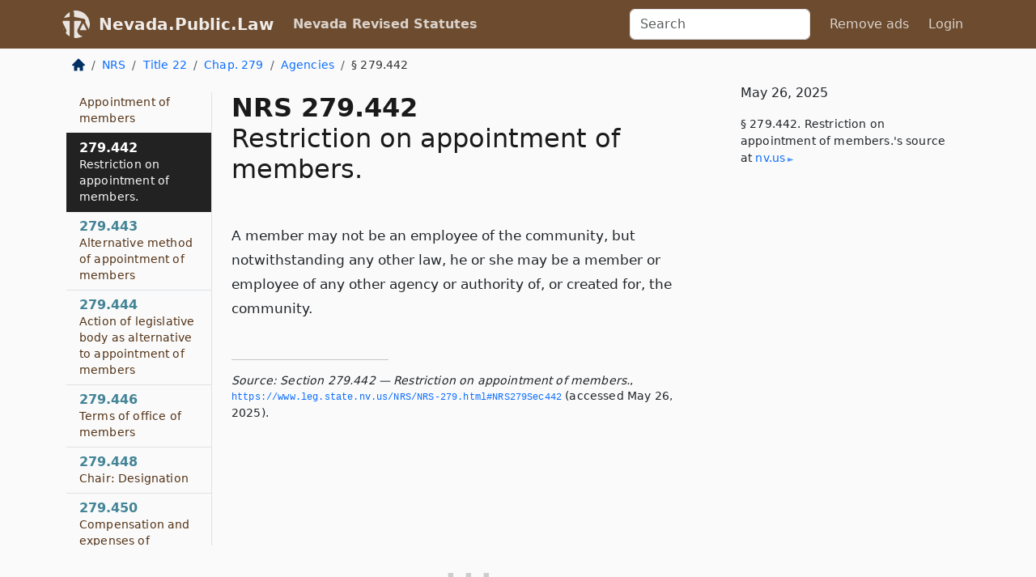

--- FILE ---
content_type: text/html; charset=utf-8
request_url: https://nevada.public.law/statutes/nrs_279.442
body_size: 6552
content:
<!DOCTYPE html>
<html lang='en'>
<head>
<meta charset='utf-8'>
<meta content='width=device-width, initial-scale=1, shrink-to-fit=no' name='viewport'>
<meta content='ie=edge' http-equiv='x-ua-compatible'>
  <!-- Google tag (gtag.js) -->
  <script async src="https://www.googletagmanager.com/gtag/js?id=G-H4FE23NSBJ" crossorigin="anonymous"></script>
  <script>
    window.dataLayer = window.dataLayer || [];
    function gtag(){dataLayer.push(arguments);}
    gtag('js', new Date());

    gtag('config', 'G-H4FE23NSBJ');
  </script>

<!-- Metadata -->
<title>NRS 279.442 – Restriction on appointment of members.</title>
<meta content='A member may not be an employee of the community, but notwithstanding any other law, he or she may be a member…' name='description'>

<link rel="canonical" href="https://nevada.public.law/statutes/nrs_279.442">

    <!-- Twitter Meta Tags -->
    <meta name="twitter:card"        content="summary">
    <meta name="twitter:site"        content="@law_is_code">
    <meta name="twitter:title"       content="NRS 279.442 – Restriction on appointment of members.">
    <meta name="twitter:description" content="A member may not be an employee of the community, but notwithstanding any other law, he or she may be a member…">

    <!-- Facebook Meta Tags -->
    <meta property="og:type"         content="article">
    <meta property="og:url"          content="https://nevada.public.law/statutes/nrs_279.442">
    <meta property="og:title"        content="NRS 279.442 – Restriction on appointment of members.">
    <meta property="og:determiner"   content="the">
    <meta property="og:description"  content="A member may not be an employee of the community, but notwithstanding any other law, he or she may be a member…">

    <meta property="article:author"  content="Nev. Legislature">

    <meta property="article:section" content="Cooperative Agreements by Public Agencies; Regional Transportation Commissions; Planning and Zoning; Development and Redevelopment">

    <!-- Apple Meta Tags -->
    <meta property="og:site_name"     content="Nevada.Public.Law">

    <!-- LinkedIn Meta Tags -->
    <meta property="og:title"        content="NRS 279.442 – Restriction on appointment of members." name="title">

        <!-- Jurisdiction Icon -->

        <meta name="twitter:image"       content="https://nevada.public.law/assets/jurisdiction/nevada-c954d87af14b523b19b292236af483242aa1ca9007e0b96080fd9afcd3928858.png">
        <meta name="twitter:image:alt"   content="Nevada icon">
        
        <link rel="apple-touch-icon"     href="https://nevada.public.law/assets/jurisdiction/256x256/nevada-178e7f7dd689fa81d78879372c59764dd65e7a08331c87f39f8232d2a004a913.png" sizes="256x256" >
        <meta property="og:image"        content="https://nevada.public.law/assets/jurisdiction/256x256/nevada-178e7f7dd689fa81d78879372c59764dd65e7a08331c87f39f8232d2a004a913.png">
        <meta property="og:image:type"   content="image/png">
        <meta property="og:image:width"  content="256">
        <meta property="og:image:height" content="256">
        <meta property="og:image:alt"    content="Nevada icon">

<!-- CSS -->
<link rel="stylesheet" href="/assets/themes/nevada-35119bae87c4848c7701319858ce77eecfe83ef8c5ef7cb5a90fc343078a3972.css">
<!-- Favicons -->
<!-- Platform-independent .ico -->
<link rel="icon" type="image/x-icon" href="/assets/favicon/favicon-1971bb419bcff8b826acfc6d31b7bcdaa84e2b889fb346f139d81d504e21301c.ico">
<!-- Generic Favicon -->
<link rel="icon" type="image/png" href="/assets/favicon/favicon-196x196-1a89cdc4f55cce907983623a3705b278153a4a7c3f4e937224c2f68263cdf079.png" sizes="196x196">
<!-- Apple -->
<link rel="icon" type="image/png" href="/assets/favicon/apple-touch-icon-152x152-34df06b5e2e93efe4b77219bb2f7c625e82b95f0bdadc5b066ec667d56fd329d.png" sizes="196x196">
<!-- Microsoft favicons -->
<meta content='#FFFFFF' name='msapplication-TileColor'>
<meta content='https://oregon.public.law/assets/favicon/mstile-144x144-1ff51a60a42438151b0aa8d2b8ecdaa867d9af9ede744983626c8263eb9051c5.png' name='msapplication-TileImage'>
<meta content='https://oregon.public.law/assets/favicon/mstile-310x150-ae54f5e235f629e5bbc1b3787980a0a0c790ccaaf7e6153f46e35480b9460a78.png' name='msapplication-wide310x150logo'>
<meta content='https://oregon.public.law/assets/favicon/mstile-310x310-c954d87af14b523b19b292236af483242aa1ca9007e0b96080fd9afcd3928858.png' name='msapplication-square310x310logo'>

<!-- Structured Data -->


  <script type="text/javascript" 
          async="async" 
          data-noptimize="1" 
          data-cfasync="false" 
          src="//scripts.pubnation.com/tags/94287298-70cd-4370-b788-e4f2e9fa8c06.js">
  </script>

</head>



<body data-environment="production" data-parent-path="/statutes/nrs_chapter_279_sub-chapter_agencies" data-revision-ruby="2.2.29" data-revision-ts="2.1.14" data-sentry-dsn-javascript="https://bab07efcc3f7485259f5baf1f2b14d4b@o118555.ingest.us.sentry.io/4509024199901184" data-statute-number="279.442">

<!-- Logo and Navbar -->
<nav class='navbar navbar-expand-lg navbar-dark d-print-none' id='top-navbar'>
<div class='container'>
<a class='navbar-brand' href='https://nevada.public.law'>
<img alt="Public.Law logo" height="34" width="34" src="/assets/logo/logo-white-on-transparent-68px-8727330fcdef91e245320acd7eb218bf7c3fc280a9ac48873293e89c65f1557a.png">
</a>
<a class='navbar-brand' href='https://nevada.public.law'>
Nevada.Public.Law
</a>
<button aria-controls='navbarSupportedContent' aria-expanded='false' aria-label='Toggle navigation' class='navbar-toggler' data-bs-target='#navbarSupportedContent' data-bs-toggle='collapse' type='button'>
<span class='navbar-toggler-icon'></span>
</button>
<div class='collapse navbar-collapse' id='navbarSupportedContent'>
<ul class='navbar-nav me-auto'>
<li class='nav-item active'>
<a class='nav-link' href='/statutes'>Nevada Revised Statutes</a>
</li>
<!-- Hack to add the ORCP if this is the Oregon site -->
</ul>
<!-- Small search form -->
<form class="form-inline my-2 my-lg-0 me-2" action="/search" accept-charset="UTF-8" method="get"><input type="search" name="term" id="term" value="" class="form-control mr-sm-2" placeholder="Search" aria-label="Search">
</form>
<ul class='navbar-nav me-right'>
<li class="nav-item rounded ms-1 me-1"><a class="nav-link rounded ms-1 me-1" href="https://www.public.law/pricing">Remove ads</a></li>
<li class="nav-item"><a class="nav-link" href="/users/sign_in">Login</a></li>
</ul>
</div>
</div>
</nav>

<div class='container'>
<div class='row'>
<div class='col-sm-10 col-print-12'>
<div class='d-print-none mb-4'>
  <script type="application/ld+json">
{"@context":"https://schema.org","@type":"BreadcrumbList","itemListElement":[{"@type":"ListItem","position":1,"item":"https://nevada.public.law/","name":"\u003cimg alt=\"Home\" height=\"16\" width=\"16\" src=\"/assets/home-bdfd622f0da71bdae5658d6657246217fd7f910da9dce4be94da15f81e831120.svg\"\u003e"},{"@type":"ListItem","position":2,"item":"https://nevada.public.law/statutes","name":"NRS"},{"@type":"ListItem","position":3,"item":"https://nevada.public.law/statutes/nrs_title_22","name":"Title 22"},{"@type":"ListItem","position":4,"item":"https://nevada.public.law/statutes/nrs_chapter_279","name":"Chap. 279"},{"@type":"ListItem","position":5,"item":"https://nevada.public.law/statutes/nrs_chapter_279_sub-chapter_agencies","name":"Agencies"},{"@type":"ListItem","position":6,"item":"https://nevada.public.law/statutes/nrs_279.442","name":"§ 279.442"}]}
</script>

<nav aria-label="breadcrumb">
  <ol class="breadcrumb">
      <li class="breadcrumb-item">
        <a href="https://nevada.public.law/"><img alt="Home" height="16" width="16" src="/assets/home-bdfd622f0da71bdae5658d6657246217fd7f910da9dce4be94da15f81e831120.svg"></a>
      </li>
      <li class="breadcrumb-item">
        <a href="https://nevada.public.law/statutes">NRS</a>
      </li>
      <li class="breadcrumb-item">
        <a href="https://nevada.public.law/statutes/nrs_title_22">Title 22</a>
      </li>
      <li class="breadcrumb-item">
        <a href="https://nevada.public.law/statutes/nrs_chapter_279">Chap. 279</a>
      </li>
      <li class="breadcrumb-item">
        <a href="https://nevada.public.law/statutes/nrs_chapter_279_sub-chapter_agencies">Agencies</a>
      </li>
    
      <li class="breadcrumb-item active" aria-current="page">
        § 279.442
      </li>
  </ol>
</nav> 

</div>


<div class='row'>
<div class='col-sm order-last'>
<article>
<div id='leaf-page-title'>
<h1 id='number_and_name'>
<span class='meta-name-and-number'>
<span class='d-none d-print-inline'>

</span>
NRS 279.442
</span>
<br>
<span id='name'>
Restriction on appointment of members.
</span>
</h1>
</div>

<hr class='d-none d-print-block top'>
<div id='leaf-statute-body'>
<section class="level-0 non-meta non-outline">A member may not be an employee of the community, but notwithstanding any other law, he or she may be a member or employee of any other agency or authority of, or created for, the community.</section>

<div class='d-print-none mt-5'>
<hr style='width: 33%; margin-left: 0;'>
<p class='small' style='line-height: 1.4em; letter-spacing: 0.01rem;'>
<cite>
<i>Source:</i>
<i>Section 279.442 — Restriction on appointment of members.</i>,<code> <a id="footer-source-link" rel="nofollow" href="https://www.leg.state.nv.us/NRS/NRS-279.html#NRS279Sec442">https://www.&shy;leg.&shy;state.&shy;nv.&shy;us/NRS/NRS-279.&shy;html#NRS279Sec442</a></code> (accessed May 26, 2025).
</cite>
</p>
</div>

</div>
</article>
</div>
<div class='col-sm-3 order-first d-none d-md-block d-print-none'>
<main class='sticky-top'>
<div class='d-flex flex-column align-items-stretch'>
<div class='list-group list-group-flush scrollarea border-end' id='sibling-nav'>
<a class='list-group-item list-group-item-action' href='nrs_279.426' id='n279.426'>279.426<br><span class='name'>Agency for redevelopment: Creation.</span></a>
<a class='list-group-item list-group-item-action' href='nrs_279.428' id='n279.428'>279.428<br><span class='name'>Resolution of legislative body as prerequisite to functioning of agency.</span></a>
<a class='list-group-item list-group-item-action' href='nrs_279.430' id='n279.430'>279.430<br><span class='name'>Authority of agency conclusively presumed from resolution.</span></a>
<a class='list-group-item list-group-item-action' href='nrs_279.432' id='n279.432'>279.432<br><span class='name'>Powers of public bodies in aid of local redevelopment.</span></a>
<a class='list-group-item list-group-item-action' href='nrs_279.434' id='n279.434'>279.434<br><span class='name'>Exemption of agency and property from execution, process or lien</span></a>
<a class='list-group-item list-group-item-action' href='nrs_279.436' id='n279.436'>279.436<br><span class='name'>Suspension of agency’s authority.</span></a>
<a class='list-group-item list-group-item-action' href='nrs_279.438' id='n279.438'>279.438<br><span class='name'>Termination of redevelopment plan adopted before January 1, 1991, and amendments to plan</span></a>
<a class='list-group-item list-group-item-action' href='nrs_279.439' id='n279.439'>279.439<br><span class='name'>Termination of redevelopment plan adopted on or after January 1, 1991, and amendments to plan.</span></a>
<a class='list-group-item list-group-item-action' href='nrs_279.440' id='n279.440'>279.440<br><span class='name'>Appointment of members</span></a>
<a class='list-group-item list-group-item-action' href='nrs_279.442' id='n279.442'>279.442<br><span class='name'>Restriction on appointment of members.</span></a>
<a class='list-group-item list-group-item-action' href='nrs_279.443' id='n279.443'>279.443<br><span class='name'>Alternative method of appointment of members</span></a>
<a class='list-group-item list-group-item-action' href='nrs_279.444' id='n279.444'>279.444<br><span class='name'>Action of legislative body as alternative to appointment of members</span></a>
<a class='list-group-item list-group-item-action' href='nrs_279.446' id='n279.446'>279.446<br><span class='name'>Terms of office of members</span></a>
<a class='list-group-item list-group-item-action' href='nrs_279.448' id='n279.448'>279.448<br><span class='name'>Chair: Designation</span></a>
<a class='list-group-item list-group-item-action' href='nrs_279.450' id='n279.450'>279.450<br><span class='name'>Compensation and expenses of members.</span></a>
<a class='list-group-item list-group-item-action' href='nrs_279.452' id='n279.452'>279.452<br><span class='name'>Removal of member: Grounds</span></a>
<a class='list-group-item list-group-item-action' href='nrs_279.454' id='n279.454'>279.454<br><span class='name'>Interest in property included in redevelopment area forbidden</span></a>
<a class='list-group-item list-group-item-action' href='nrs_279.456' id='n279.456'>279.456<br><span class='name'>Acquisition of property by agency from member or officer by eminent domain.</span></a>
<a class='list-group-item list-group-item-action' href='nrs_279.458' id='n279.458'>279.458<br><span class='name'>Agency’s power vested in members.</span></a>
<a class='list-group-item list-group-item-action' href='nrs_279.460' id='n279.460'>279.460<br><span class='name'>Agency’s governmental functions</span></a>
<a class='list-group-item list-group-item-action' href='nrs_279.462' id='n279.462'>279.462<br><span class='name'>Powers of agency.</span></a>
<a class='list-group-item list-group-item-action' href='nrs_279.464' id='n279.464'>279.464<br><span class='name'>Services and facilities available to agency.</span></a>
<a class='list-group-item list-group-item-action' href='nrs_279.466' id='n279.466'>279.466<br><span class='name'>Personnel: Selection</span></a>
<a class='list-group-item list-group-item-action' href='nrs_279.468' id='n279.468'>279.468<br><span class='name'>Preparation of plans for blighted areas</span></a>
<a class='list-group-item list-group-item-action' href='nrs_279.470' id='n279.470'>279.470<br><span class='name'>Acquisition, management, disposal and encumbrance of interests in real and personal property</span></a>
<a class='list-group-item list-group-item-action' href='nrs_279.471' id='n279.471'>279.471<br><span class='name'>Requirements for agency to exercise power of eminent domain</span></a>
<a class='list-group-item list-group-item-action' href='nrs_279.472' id='n279.472'>279.472<br><span class='name'>Leases or sales: Public hearing.</span></a>
<a class='list-group-item list-group-item-action' href='nrs_279.474' id='n279.474'>279.474<br><span class='name'>Development of building sites.</span></a>
<a class='list-group-item list-group-item-action' href='nrs_279.476' id='n279.476'>279.476<br><span class='name'>Rehousing bureau.</span></a>
<a class='list-group-item list-group-item-action' href='nrs_279.478' id='n279.478'>279.478<br><span class='name'>Assistance for relocation.</span></a>
<a class='list-group-item list-group-item-action' href='nrs_279.480' id='n279.480'>279.480<br><span class='name'>Investments.</span></a>
<a class='list-group-item list-group-item-action' href='nrs_279.482' id='n279.482'>279.482<br><span class='name'>Imposition of conditions on lessees and purchasers</span></a>
<a class='list-group-item list-group-item-action' href='nrs_279.484' id='n279.484'>279.484<br><span class='name'>Breach of covenants running with the land.</span></a>
<a class='list-group-item list-group-item-action' href='nrs_279.486' id='n279.486'>279.486<br><span class='name'>Purchase and construction of certain buildings, facilities and improvements</span></a>
<a class='list-group-item list-group-item-action' href='nrs_279.488' id='n279.488'>279.488<br><span class='name'>Continuation of existing buildings on land</span></a>
<a class='list-group-item list-group-item-action' href='nrs_279.490' id='n279.490'>279.490<br><span class='name'>Financial assistance from governmental and private sources.</span></a>
<a class='list-group-item list-group-item-action' href='nrs_279.492' id='n279.492'>279.492<br><span class='name'>Eminent domain: Existing public use</span></a>
<a class='list-group-item list-group-item-action' href='nrs_279.494' id='n279.494'>279.494<br><span class='name'>Territorial jurisdiction: Counties</span></a>
<a class='list-group-item list-group-item-action' href='nrs_279.496' id='n279.496'>279.496<br><span class='name'>Property owned in redevelopment project: Payment of money in lieu of taxes.</span></a>
<a class='list-group-item list-group-item-action' href='nrs_279.498' id='n279.498'>279.498<br><span class='name'>Work exceeding $10,000 requires competitive bidding.</span></a>
<a class='list-group-item list-group-item-action' href='nrs_279.500' id='n279.500'>279.500<br><span class='name'>Applicability of provisions governing payment of prevailing wage for public works projects.</span></a>
<a class='list-group-item list-group-item-action' href='nrs_279.508' id='n279.508'>279.508<br><span class='name'>Joint exercise of powers by two or more agencies: Authority</span></a>
<a class='list-group-item list-group-item-action' href='nrs_279.510' id='n279.510'>279.510<br><span class='name'>Joint exercise of powers by two or more agencies: Designated agency to obtain report and recommendation of planning commissions concerning conformity of redevelopment plan to community’s master or general plan.</span></a>
<a class='list-group-item list-group-item-action' href='nrs_279.512' id='n279.512'>279.512<br><span class='name'>Joint exercise of powers by two or more agencies: Designated agency’s cooperation with planning commissions in formulating redevelopment plans.</span></a>
<a class='list-group-item list-group-item-action' href='nrs_279.514' id='n279.514'>279.514<br><span class='name'>Redevelopment of area within another community’s territory.</span></a>
<a class='list-group-item list-group-item-action' href='nrs_279.4712' id='n279.4712'>279.4712<br><span class='name'>Prerequisites to agency exercising power of eminent domain</span></a>
<a class='list-group-item list-group-item-action' href='nrs_279.4714' id='n279.4714'>279.4714<br><span class='name'>Prerequisite to request that agency exercise power of eminent domain.</span></a>

</div>
</div>
</main>
</div>

</div>

</div>
<div class='col-sm-2 d-print-none d-none d-lg-block'>
<!-- Right Side Bar -->
<div class='card border-light mb-1 mt-3'>
<div class='card-body'>
<p class='card-text'>
May 26, 2025
</p>
<p class='card-text small' style='line-height: 1.5em; letter-spacing: 0.01rem'>
<cite>
§ 279.442. Restriction on appointment of members.'s source at
<a class="source-link external" rel="nofollow" href="https://www.leg.state.nv.us/NRS/NRS-279.html#NRS279Sec442">nv​.us</a>
</cite>
</p>
</div>
</div>






</div>
</div>
<hr class='bottom'>
<footer>
<div class='d-print-none'>
<div class='row'>
<div class='col-sm-3' id='stay-connected'>
<h2>Stay Connected</h2>
<p>
Join thousands of people who receive monthly site updates.
</p>
<p>
<a class='btn btn-primary' href='https://eepurl.com/dqx2dj' id='temp-subscribe' role='button'>Subscribe</a>
</p>
<p id='social-icons'>
<a href="https://www.instagram.com/law.is.code/"><img alt="Instagram" loading="lazy" decoding="async" height="50" width="50" src="/assets/social/instagram-logo-840401f66d7e41fb9696f8e077c49b550e669a1a613e2612a7ba18aa2c53776d.svg"></a>
<a href="https://www.facebook.com/PublicDotLaw"><img alt="Facebook" loading="lazy" decoding="async" height="50" width="50" src="/assets/social/facebook-logo-button-a44d2115afa1417c74235fd98657a42b6602af1b47332364fa6627a80e5a61ff.svg"></a>
<a href="https://twitter.com/law_is_code"><img alt="Twitter" loading="lazy" decoding="async" height="50" width="50" src="/assets/social/twitter-logo-button-39f7c16ed398ca50006cd9a20dc33da44f7110bc26dbe7ec8980cbd9fc44cdc6.svg"></a>
<a href="https://github.com/public-law/"><img alt="Our GitHub Page" loading="lazy" decoding="async" height="50" width="50" src="/assets/social/github-logo-b4302181192a1d29bb4b020699926827cea1717d423541ad0ec8b318cda6ff97.svg"></a>
</p>
</div>
<div class='col-sm-4'>
<h2>Get Legal Help</h2>
<p class='mb-4'>
The <a class="external" href="https://nvbar.org/">State Bar of Nevada</a> runs a service for finding
an attorney in good standing. Initial consultations
are usually free or discounted: <a class="external" href="https://nvbar.org/for-the-public/find-a-lawyer/lrs/">Lawyer Referral Service</a>
</p>
<h2>Committed to Public Service</h2>
<p>
We will always provide free access to the current law. In addition,
<a href='https://blog.public.law/automatic-upgrade-for-non-profit-educational-and-govt-users/'>we provide special support</a>
for non-profit, educational, and government users. Through social
entre­pre­neurship, we’re lowering the cost of legal services and
increasing citizen access.
</p>
</div>
<div class='col-sm-5'>
<nav>
<h2>Navigate</h2>
<div class='row'>
<div class='col-sm-4'>
<ul class='compact'>
<li class='mb-2'><a href="https://www.public.law/legal-help-services">Find a Lawyer</a></li>
<li class='mb-2'><a href="https://blog.public.law">Blog</a></li>
<li class='mb-2'><a href="https://www.public.law/about-us">About Us</a></li>
<li class='mb-2'><a href="https://www.public.law/api-info">API</a></li>
<li class='mb-2'><a href="https://www.public.law/contact-us">Contact Us</a></li>
<li class='mb-2'><a href="https://www.public.law/blog">Reports</a></li>
<li class='mb-2'><a href="https://www.public.law/sources">Secondary Sources</a></li>
<li class='mb-2'><a href="https://www.public.law/privacy-policy">Privacy Policy</a></li>
</ul>
</div>
<div class='col-sm-8'>
<table class='table table-sm table-borderless table-light'>
<tbody>
<tr>
<th>California:</th>
<td><a href="https://california.public.law/codes">Codes</a></td>
</tr>
<tr>
<th>Colorado:</th>
<td><a href="https://colorado.public.law/statutes">C.R.S.</a></td>
</tr>
<tr>
<th>Florida:</th>
<td><a href="https://florida.public.law/statutes">Statutes</a></td>
</tr>
<tr>
<th>Nevada:</th>
<td><a href="https://nevada.public.law/statutes">NRS</a></td>
</tr>
<tr>
<th>New York:</th>
<td><a href="https://newyork.public.law/laws">Laws</a></td>
</tr>
<tr>
<th>Oregon:</th>
<td><a href="https://oregon.public.law/rules">OAR</a>, <a href="https://oregon.public.law/statutes">ORS</a></td>
</tr>
<tr>
<th>Texas:</th>
<td><a href="https://texas.public.law/statutes">Statutes</a></td>
</tr>
<tr>
<th>World:</th>
<td><a href="https://www.public.law/world/rome_statute">Rome Statute</a>, <a href="https://www.public.law/dictionary">International Dictionary</a></td>
</tr>
</tbody>
</table>
</div>
</div>
</nav>
</div>
</div>

</div>
<div class='d-none d-print-block'>
<p class='small'>
<i>Location:</i>
<code>https://nevada.public.law/statutes/nrs_279.442</code>
</p>
<p class='small'>
<i>Original Source:</i>
<i>Section 279.442 — Restriction on appointment of members.</i>,
<code>https://www.&shy;leg.&shy;state.&shy;nv.&shy;us/NRS/NRS-279.&shy;html#NRS279Sec442</code>
(last ac&shy;cessed May 10, 2025).
</p>

</div>
</footer>

<!-- Modal -->
<div class="modal fade" id="intentionallyBlankModal" tabindex="-1" aria-labelledby="intentionallyBlankModalLabel" aria-hidden="true">
    <div class="modal-dialog modal-dialog-centered">
      <div class="modal-content">
        <div class="modal-header">
          <h5 class="modal-title" id="intentionallyBlankModalLabel">Blank Outline Levels</h5>
          <button type="button" class="close" data-bs-dismiss="modal" aria-label="Close">
            <span aria-hidden="true">&times;</span>
          </button>
        </div>
        <div class="modal-body">
          <p>
          The legislature occasionally skips outline levels.
          For example:
          </p>

<pre>(3) A person may apply [...]
(4)(a) A person petitioning for relief [...]</pre>

          <p>
            In this example, <strong>(3)</strong>, <strong>(4)</strong>,
            and <strong>(4)(a)</strong> are all outline levels, but 
            <strong>(4)</strong> was
            omitted by its authors. It's only implied. This presents an
            interesting challenge when laying out the text. We've
            decided to display a blank section with this note, in order
            to aide readability.
          </p>

          <div class="alert alert-info" role="alert">
            <strong>Trust but verify.</strong>
              <cite>
                <a class="source-link external" rel="nofollow" href="https://www.leg.state.nv.us/NRS/NRS-279.html#NRS279Sec442">Here is the original source for section 279.442</a>
              </cite>
          </div>

          <p>
            Do you have an opinion about this solution?
            <a href="https://www.public.law/contact-us">Drop us a line.</a>
          </p>
        </div>
        <div class="modal-footer">
          <button type="button" class="btn btn-primary" data-bs-dismiss="modal">Close</button>
        </div>
      </div>
    </div>
  </div>

</div>
    <script src="https://js.sentry-cdn.com/bab07efcc3f7485259f5baf1f2b14d4b.min.js" crossorigin="anonymous"></script>

<script src="/assets/application-8807a6c505c369ecf132761755ed2343e2aa03aad8dedd9e32a7ca33c042fd94.js" type="module"></script>
</body>

</html>
